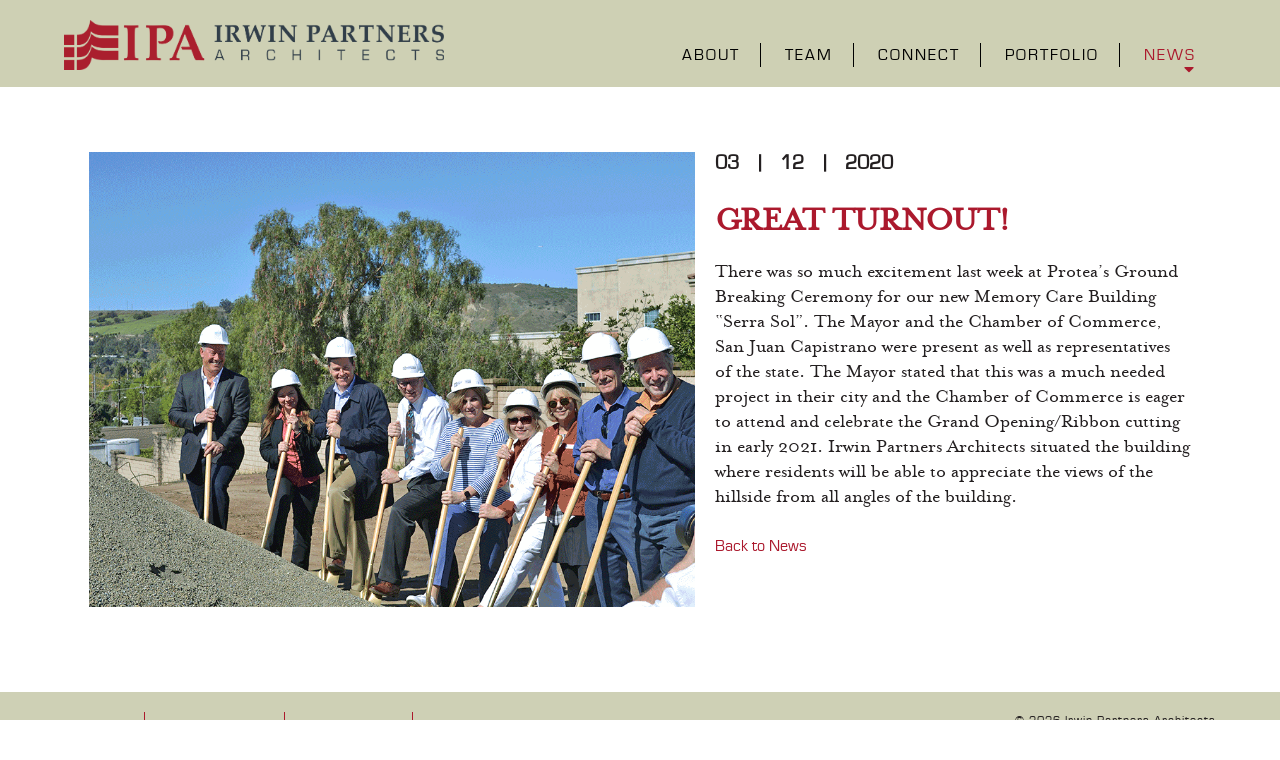

--- FILE ---
content_type: text/html; charset=UTF-8
request_url: https://ipaoc.com/news/great-turnout/
body_size: 8088
content:
<!DOCTYPE html PUBLIC "-//W3C//DTD XHTML 1.0 Transitional//EN" "http://www.w3.org/TR/xhtml1/DTD/xhtml1-transitional.dtd">
<html xmlns="http://www.w3.org/1999/xhtml">
<head>
<meta http-equiv="Content-Type" content="text/html; charset=utf-8" />
<meta name="viewport" content="width=device-width, initial-scale=1">
<title>GREAT TURNOUT! - Irwin Partners Architects Irwin Partners Architects</title>
<link rel="stylesheet" type="text/css" href="https://ipaoc.com/wp-content/themes/irwinpartnersarchitects/style.css">
<link rel="stylesheet" type="text/css" href="https://ipaoc.com/wp-content/themes/irwinpartnersarchitects/css/all.min.css">
<link rel="stylesheet" type="text/css" href="https://ipaoc.com/wp-content/themes/irwinpartnersarchitects/css/slick.css">
<link rel="stylesheet" type="text/css" href="https://ipaoc.com/wp-content/themes/irwinpartnersarchitects/css/slick-theme.css">
<link rel="stylesheet" type="text/css" href="https://ipaoc.com/wp-content/themes/irwinpartnersarchitects/css/lightbox.min.css">
<script type="text/javascript" src="https://ipaoc.com/wp-content/themes/irwinpartnersarchitects/js/jquery.js"></script>
<script type="text/javascript">
$(document).ready(function() {
	$(".popup span").click(function(){
		$(".popup").hide();
		$(".blockscreen").hide();
	});
});
</script>	

<meta name='robots' content='index, follow, max-image-preview:large, max-snippet:-1, max-video-preview:-1' />
	<style>img:is([sizes="auto" i], [sizes^="auto," i]) { contain-intrinsic-size: 3000px 1500px }</style>
	
	<!-- This site is optimized with the Yoast SEO plugin v26.7 - https://yoast.com/wordpress/plugins/seo/ -->
	<link rel="canonical" href="https://ipaoc.com/news/great-turnout/" />
	<meta property="og:locale" content="en_US" />
	<meta property="og:type" content="article" />
	<meta property="og:title" content="GREAT TURNOUT! - Irwin Partners Architects" />
	<meta property="og:description" content="There was so much excitement last week at Protea’s Ground Breaking Ceremony for our new Memory Care Building “Serra Sol”. The Mayor and the Chamber of Commerce, San Juan Capistrano were present as well as representatives of the state. The Mayor stated that this was a much needed project in their city and the Chamber [...]" />
	<meta property="og:url" content="https://ipaoc.com/news/great-turnout/" />
	<meta property="og:site_name" content="Irwin Partners Architects" />
	<meta property="article:published_time" content="2020-03-12T16:22:22+00:00" />
	<meta property="article:modified_time" content="2020-03-12T16:24:25+00:00" />
	<meta property="og:image" content="https://ipaoc.com/wp-content/uploads/2020/03/Ground-Breaking.gif" />
	<meta property="og:image:width" content="960" />
	<meta property="og:image:height" content="720" />
	<meta property="og:image:type" content="image/gif" />
	<meta name="author" content="adminipa" />
	<meta name="twitter:card" content="summary_large_image" />
	<meta name="twitter:label1" content="Written by" />
	<meta name="twitter:data1" content="adminipa" />
	<script type="application/ld+json" class="yoast-schema-graph">{"@context":"https://schema.org","@graph":[{"@type":"Article","@id":"https://ipaoc.com/news/great-turnout/#article","isPartOf":{"@id":"https://ipaoc.com/news/great-turnout/"},"author":{"name":"adminipa","@id":"https://ipaoc.com/#/schema/person/9ed09f8fb03ab5841efb3036eeecb8ba"},"headline":"GREAT TURNOUT!","datePublished":"2020-03-12T16:22:22+00:00","dateModified":"2020-03-12T16:24:25+00:00","mainEntityOfPage":{"@id":"https://ipaoc.com/news/great-turnout/"},"wordCount":97,"commentCount":0,"image":{"@id":"https://ipaoc.com/news/great-turnout/#primaryimage"},"thumbnailUrl":"https://ipaoc.com/wp-content/uploads/2020/03/Ground-Breaking.gif","inLanguage":"en","potentialAction":[{"@type":"CommentAction","name":"Comment","target":["https://ipaoc.com/news/great-turnout/#respond"]}]},{"@type":"WebPage","@id":"https://ipaoc.com/news/great-turnout/","url":"https://ipaoc.com/news/great-turnout/","name":"GREAT TURNOUT! - Irwin Partners Architects","isPartOf":{"@id":"https://ipaoc.com/#website"},"primaryImageOfPage":{"@id":"https://ipaoc.com/news/great-turnout/#primaryimage"},"image":{"@id":"https://ipaoc.com/news/great-turnout/#primaryimage"},"thumbnailUrl":"https://ipaoc.com/wp-content/uploads/2020/03/Ground-Breaking.gif","datePublished":"2020-03-12T16:22:22+00:00","dateModified":"2020-03-12T16:24:25+00:00","author":{"@id":"https://ipaoc.com/#/schema/person/9ed09f8fb03ab5841efb3036eeecb8ba"},"breadcrumb":{"@id":"https://ipaoc.com/news/great-turnout/#breadcrumb"},"inLanguage":"en","potentialAction":[{"@type":"ReadAction","target":["https://ipaoc.com/news/great-turnout/"]}]},{"@type":"ImageObject","inLanguage":"en","@id":"https://ipaoc.com/news/great-turnout/#primaryimage","url":"https://ipaoc.com/wp-content/uploads/2020/03/Ground-Breaking.gif","contentUrl":"https://ipaoc.com/wp-content/uploads/2020/03/Ground-Breaking.gif","width":960,"height":720,"caption":"Ground breaking images"},{"@type":"BreadcrumbList","@id":"https://ipaoc.com/news/great-turnout/#breadcrumb","itemListElement":[{"@type":"ListItem","position":1,"name":"Home","item":"https://ipaoc.com/"},{"@type":"ListItem","position":2,"name":"GREAT TURNOUT!"}]},{"@type":"WebSite","@id":"https://ipaoc.com/#website","url":"https://ipaoc.com/","name":"Irwin Partners Architects","description":"Working extensively with Developers, Operators, the Community as well as the Seniors themselves, Irwin Partners Architects has designed Senior Communities that bring the Senior Resident greater independence, physical and social engagement, choice and joy.","potentialAction":[{"@type":"SearchAction","target":{"@type":"EntryPoint","urlTemplate":"https://ipaoc.com/?s={search_term_string}"},"query-input":{"@type":"PropertyValueSpecification","valueRequired":true,"valueName":"search_term_string"}}],"inLanguage":"en"},{"@type":"Person","@id":"https://ipaoc.com/#/schema/person/9ed09f8fb03ab5841efb3036eeecb8ba","name":"adminipa","image":{"@type":"ImageObject","inLanguage":"en","@id":"https://ipaoc.com/#/schema/person/image/","url":"https://secure.gravatar.com/avatar/6339e921f18c22dc3641c9c8e20264f6e6c183be698757fa0a95f63fded810cc?s=96&d=mm&r=g","contentUrl":"https://secure.gravatar.com/avatar/6339e921f18c22dc3641c9c8e20264f6e6c183be698757fa0a95f63fded810cc?s=96&d=mm&r=g","caption":"adminipa"},"url":"https://ipaoc.com/news/author/adminipa/"}]}</script>
	<!-- / Yoast SEO plugin. -->


<link rel="alternate" type="application/rss+xml" title="Irwin Partners Architects &raquo; GREAT TURNOUT! Comments Feed" href="https://ipaoc.com/news/great-turnout/feed/" />
<script type="text/javascript">
/* <![CDATA[ */
window._wpemojiSettings = {"baseUrl":"https:\/\/s.w.org\/images\/core\/emoji\/16.0.1\/72x72\/","ext":".png","svgUrl":"https:\/\/s.w.org\/images\/core\/emoji\/16.0.1\/svg\/","svgExt":".svg","source":{"concatemoji":"https:\/\/ipaoc.com\/wp-includes\/js\/wp-emoji-release.min.js?ver=5940b2e35cdd834208954b9ebfc666e8"}};
/*! This file is auto-generated */
!function(s,n){var o,i,e;function c(e){try{var t={supportTests:e,timestamp:(new Date).valueOf()};sessionStorage.setItem(o,JSON.stringify(t))}catch(e){}}function p(e,t,n){e.clearRect(0,0,e.canvas.width,e.canvas.height),e.fillText(t,0,0);var t=new Uint32Array(e.getImageData(0,0,e.canvas.width,e.canvas.height).data),a=(e.clearRect(0,0,e.canvas.width,e.canvas.height),e.fillText(n,0,0),new Uint32Array(e.getImageData(0,0,e.canvas.width,e.canvas.height).data));return t.every(function(e,t){return e===a[t]})}function u(e,t){e.clearRect(0,0,e.canvas.width,e.canvas.height),e.fillText(t,0,0);for(var n=e.getImageData(16,16,1,1),a=0;a<n.data.length;a++)if(0!==n.data[a])return!1;return!0}function f(e,t,n,a){switch(t){case"flag":return n(e,"\ud83c\udff3\ufe0f\u200d\u26a7\ufe0f","\ud83c\udff3\ufe0f\u200b\u26a7\ufe0f")?!1:!n(e,"\ud83c\udde8\ud83c\uddf6","\ud83c\udde8\u200b\ud83c\uddf6")&&!n(e,"\ud83c\udff4\udb40\udc67\udb40\udc62\udb40\udc65\udb40\udc6e\udb40\udc67\udb40\udc7f","\ud83c\udff4\u200b\udb40\udc67\u200b\udb40\udc62\u200b\udb40\udc65\u200b\udb40\udc6e\u200b\udb40\udc67\u200b\udb40\udc7f");case"emoji":return!a(e,"\ud83e\udedf")}return!1}function g(e,t,n,a){var r="undefined"!=typeof WorkerGlobalScope&&self instanceof WorkerGlobalScope?new OffscreenCanvas(300,150):s.createElement("canvas"),o=r.getContext("2d",{willReadFrequently:!0}),i=(o.textBaseline="top",o.font="600 32px Arial",{});return e.forEach(function(e){i[e]=t(o,e,n,a)}),i}function t(e){var t=s.createElement("script");t.src=e,t.defer=!0,s.head.appendChild(t)}"undefined"!=typeof Promise&&(o="wpEmojiSettingsSupports",i=["flag","emoji"],n.supports={everything:!0,everythingExceptFlag:!0},e=new Promise(function(e){s.addEventListener("DOMContentLoaded",e,{once:!0})}),new Promise(function(t){var n=function(){try{var e=JSON.parse(sessionStorage.getItem(o));if("object"==typeof e&&"number"==typeof e.timestamp&&(new Date).valueOf()<e.timestamp+604800&&"object"==typeof e.supportTests)return e.supportTests}catch(e){}return null}();if(!n){if("undefined"!=typeof Worker&&"undefined"!=typeof OffscreenCanvas&&"undefined"!=typeof URL&&URL.createObjectURL&&"undefined"!=typeof Blob)try{var e="postMessage("+g.toString()+"("+[JSON.stringify(i),f.toString(),p.toString(),u.toString()].join(",")+"));",a=new Blob([e],{type:"text/javascript"}),r=new Worker(URL.createObjectURL(a),{name:"wpTestEmojiSupports"});return void(r.onmessage=function(e){c(n=e.data),r.terminate(),t(n)})}catch(e){}c(n=g(i,f,p,u))}t(n)}).then(function(e){for(var t in e)n.supports[t]=e[t],n.supports.everything=n.supports.everything&&n.supports[t],"flag"!==t&&(n.supports.everythingExceptFlag=n.supports.everythingExceptFlag&&n.supports[t]);n.supports.everythingExceptFlag=n.supports.everythingExceptFlag&&!n.supports.flag,n.DOMReady=!1,n.readyCallback=function(){n.DOMReady=!0}}).then(function(){return e}).then(function(){var e;n.supports.everything||(n.readyCallback(),(e=n.source||{}).concatemoji?t(e.concatemoji):e.wpemoji&&e.twemoji&&(t(e.twemoji),t(e.wpemoji)))}))}((window,document),window._wpemojiSettings);
/* ]]> */
</script>
<style id='wp-emoji-styles-inline-css' type='text/css'>

	img.wp-smiley, img.emoji {
		display: inline !important;
		border: none !important;
		box-shadow: none !important;
		height: 1em !important;
		width: 1em !important;
		margin: 0 0.07em !important;
		vertical-align: -0.1em !important;
		background: none !important;
		padding: 0 !important;
	}
</style>
<link rel='stylesheet' id='wp-block-library-css' href='https://ipaoc.com/wp-includes/css/dist/block-library/style.min.css?ver=5940b2e35cdd834208954b9ebfc666e8' type='text/css' media='all' />
<style id='classic-theme-styles-inline-css' type='text/css'>
/*! This file is auto-generated */
.wp-block-button__link{color:#fff;background-color:#32373c;border-radius:9999px;box-shadow:none;text-decoration:none;padding:calc(.667em + 2px) calc(1.333em + 2px);font-size:1.125em}.wp-block-file__button{background:#32373c;color:#fff;text-decoration:none}
</style>
<style id='global-styles-inline-css' type='text/css'>
:root{--wp--preset--aspect-ratio--square: 1;--wp--preset--aspect-ratio--4-3: 4/3;--wp--preset--aspect-ratio--3-4: 3/4;--wp--preset--aspect-ratio--3-2: 3/2;--wp--preset--aspect-ratio--2-3: 2/3;--wp--preset--aspect-ratio--16-9: 16/9;--wp--preset--aspect-ratio--9-16: 9/16;--wp--preset--color--black: #000000;--wp--preset--color--cyan-bluish-gray: #abb8c3;--wp--preset--color--white: #ffffff;--wp--preset--color--pale-pink: #f78da7;--wp--preset--color--vivid-red: #cf2e2e;--wp--preset--color--luminous-vivid-orange: #ff6900;--wp--preset--color--luminous-vivid-amber: #fcb900;--wp--preset--color--light-green-cyan: #7bdcb5;--wp--preset--color--vivid-green-cyan: #00d084;--wp--preset--color--pale-cyan-blue: #8ed1fc;--wp--preset--color--vivid-cyan-blue: #0693e3;--wp--preset--color--vivid-purple: #9b51e0;--wp--preset--gradient--vivid-cyan-blue-to-vivid-purple: linear-gradient(135deg,rgba(6,147,227,1) 0%,rgb(155,81,224) 100%);--wp--preset--gradient--light-green-cyan-to-vivid-green-cyan: linear-gradient(135deg,rgb(122,220,180) 0%,rgb(0,208,130) 100%);--wp--preset--gradient--luminous-vivid-amber-to-luminous-vivid-orange: linear-gradient(135deg,rgba(252,185,0,1) 0%,rgba(255,105,0,1) 100%);--wp--preset--gradient--luminous-vivid-orange-to-vivid-red: linear-gradient(135deg,rgba(255,105,0,1) 0%,rgb(207,46,46) 100%);--wp--preset--gradient--very-light-gray-to-cyan-bluish-gray: linear-gradient(135deg,rgb(238,238,238) 0%,rgb(169,184,195) 100%);--wp--preset--gradient--cool-to-warm-spectrum: linear-gradient(135deg,rgb(74,234,220) 0%,rgb(151,120,209) 20%,rgb(207,42,186) 40%,rgb(238,44,130) 60%,rgb(251,105,98) 80%,rgb(254,248,76) 100%);--wp--preset--gradient--blush-light-purple: linear-gradient(135deg,rgb(255,206,236) 0%,rgb(152,150,240) 100%);--wp--preset--gradient--blush-bordeaux: linear-gradient(135deg,rgb(254,205,165) 0%,rgb(254,45,45) 50%,rgb(107,0,62) 100%);--wp--preset--gradient--luminous-dusk: linear-gradient(135deg,rgb(255,203,112) 0%,rgb(199,81,192) 50%,rgb(65,88,208) 100%);--wp--preset--gradient--pale-ocean: linear-gradient(135deg,rgb(255,245,203) 0%,rgb(182,227,212) 50%,rgb(51,167,181) 100%);--wp--preset--gradient--electric-grass: linear-gradient(135deg,rgb(202,248,128) 0%,rgb(113,206,126) 100%);--wp--preset--gradient--midnight: linear-gradient(135deg,rgb(2,3,129) 0%,rgb(40,116,252) 100%);--wp--preset--font-size--small: 13px;--wp--preset--font-size--medium: 20px;--wp--preset--font-size--large: 36px;--wp--preset--font-size--x-large: 42px;--wp--preset--spacing--20: 0.44rem;--wp--preset--spacing--30: 0.67rem;--wp--preset--spacing--40: 1rem;--wp--preset--spacing--50: 1.5rem;--wp--preset--spacing--60: 2.25rem;--wp--preset--spacing--70: 3.38rem;--wp--preset--spacing--80: 5.06rem;--wp--preset--shadow--natural: 6px 6px 9px rgba(0, 0, 0, 0.2);--wp--preset--shadow--deep: 12px 12px 50px rgba(0, 0, 0, 0.4);--wp--preset--shadow--sharp: 6px 6px 0px rgba(0, 0, 0, 0.2);--wp--preset--shadow--outlined: 6px 6px 0px -3px rgba(255, 255, 255, 1), 6px 6px rgba(0, 0, 0, 1);--wp--preset--shadow--crisp: 6px 6px 0px rgba(0, 0, 0, 1);}:where(.is-layout-flex){gap: 0.5em;}:where(.is-layout-grid){gap: 0.5em;}body .is-layout-flex{display: flex;}.is-layout-flex{flex-wrap: wrap;align-items: center;}.is-layout-flex > :is(*, div){margin: 0;}body .is-layout-grid{display: grid;}.is-layout-grid > :is(*, div){margin: 0;}:where(.wp-block-columns.is-layout-flex){gap: 2em;}:where(.wp-block-columns.is-layout-grid){gap: 2em;}:where(.wp-block-post-template.is-layout-flex){gap: 1.25em;}:where(.wp-block-post-template.is-layout-grid){gap: 1.25em;}.has-black-color{color: var(--wp--preset--color--black) !important;}.has-cyan-bluish-gray-color{color: var(--wp--preset--color--cyan-bluish-gray) !important;}.has-white-color{color: var(--wp--preset--color--white) !important;}.has-pale-pink-color{color: var(--wp--preset--color--pale-pink) !important;}.has-vivid-red-color{color: var(--wp--preset--color--vivid-red) !important;}.has-luminous-vivid-orange-color{color: var(--wp--preset--color--luminous-vivid-orange) !important;}.has-luminous-vivid-amber-color{color: var(--wp--preset--color--luminous-vivid-amber) !important;}.has-light-green-cyan-color{color: var(--wp--preset--color--light-green-cyan) !important;}.has-vivid-green-cyan-color{color: var(--wp--preset--color--vivid-green-cyan) !important;}.has-pale-cyan-blue-color{color: var(--wp--preset--color--pale-cyan-blue) !important;}.has-vivid-cyan-blue-color{color: var(--wp--preset--color--vivid-cyan-blue) !important;}.has-vivid-purple-color{color: var(--wp--preset--color--vivid-purple) !important;}.has-black-background-color{background-color: var(--wp--preset--color--black) !important;}.has-cyan-bluish-gray-background-color{background-color: var(--wp--preset--color--cyan-bluish-gray) !important;}.has-white-background-color{background-color: var(--wp--preset--color--white) !important;}.has-pale-pink-background-color{background-color: var(--wp--preset--color--pale-pink) !important;}.has-vivid-red-background-color{background-color: var(--wp--preset--color--vivid-red) !important;}.has-luminous-vivid-orange-background-color{background-color: var(--wp--preset--color--luminous-vivid-orange) !important;}.has-luminous-vivid-amber-background-color{background-color: var(--wp--preset--color--luminous-vivid-amber) !important;}.has-light-green-cyan-background-color{background-color: var(--wp--preset--color--light-green-cyan) !important;}.has-vivid-green-cyan-background-color{background-color: var(--wp--preset--color--vivid-green-cyan) !important;}.has-pale-cyan-blue-background-color{background-color: var(--wp--preset--color--pale-cyan-blue) !important;}.has-vivid-cyan-blue-background-color{background-color: var(--wp--preset--color--vivid-cyan-blue) !important;}.has-vivid-purple-background-color{background-color: var(--wp--preset--color--vivid-purple) !important;}.has-black-border-color{border-color: var(--wp--preset--color--black) !important;}.has-cyan-bluish-gray-border-color{border-color: var(--wp--preset--color--cyan-bluish-gray) !important;}.has-white-border-color{border-color: var(--wp--preset--color--white) !important;}.has-pale-pink-border-color{border-color: var(--wp--preset--color--pale-pink) !important;}.has-vivid-red-border-color{border-color: var(--wp--preset--color--vivid-red) !important;}.has-luminous-vivid-orange-border-color{border-color: var(--wp--preset--color--luminous-vivid-orange) !important;}.has-luminous-vivid-amber-border-color{border-color: var(--wp--preset--color--luminous-vivid-amber) !important;}.has-light-green-cyan-border-color{border-color: var(--wp--preset--color--light-green-cyan) !important;}.has-vivid-green-cyan-border-color{border-color: var(--wp--preset--color--vivid-green-cyan) !important;}.has-pale-cyan-blue-border-color{border-color: var(--wp--preset--color--pale-cyan-blue) !important;}.has-vivid-cyan-blue-border-color{border-color: var(--wp--preset--color--vivid-cyan-blue) !important;}.has-vivid-purple-border-color{border-color: var(--wp--preset--color--vivid-purple) !important;}.has-vivid-cyan-blue-to-vivid-purple-gradient-background{background: var(--wp--preset--gradient--vivid-cyan-blue-to-vivid-purple) !important;}.has-light-green-cyan-to-vivid-green-cyan-gradient-background{background: var(--wp--preset--gradient--light-green-cyan-to-vivid-green-cyan) !important;}.has-luminous-vivid-amber-to-luminous-vivid-orange-gradient-background{background: var(--wp--preset--gradient--luminous-vivid-amber-to-luminous-vivid-orange) !important;}.has-luminous-vivid-orange-to-vivid-red-gradient-background{background: var(--wp--preset--gradient--luminous-vivid-orange-to-vivid-red) !important;}.has-very-light-gray-to-cyan-bluish-gray-gradient-background{background: var(--wp--preset--gradient--very-light-gray-to-cyan-bluish-gray) !important;}.has-cool-to-warm-spectrum-gradient-background{background: var(--wp--preset--gradient--cool-to-warm-spectrum) !important;}.has-blush-light-purple-gradient-background{background: var(--wp--preset--gradient--blush-light-purple) !important;}.has-blush-bordeaux-gradient-background{background: var(--wp--preset--gradient--blush-bordeaux) !important;}.has-luminous-dusk-gradient-background{background: var(--wp--preset--gradient--luminous-dusk) !important;}.has-pale-ocean-gradient-background{background: var(--wp--preset--gradient--pale-ocean) !important;}.has-electric-grass-gradient-background{background: var(--wp--preset--gradient--electric-grass) !important;}.has-midnight-gradient-background{background: var(--wp--preset--gradient--midnight) !important;}.has-small-font-size{font-size: var(--wp--preset--font-size--small) !important;}.has-medium-font-size{font-size: var(--wp--preset--font-size--medium) !important;}.has-large-font-size{font-size: var(--wp--preset--font-size--large) !important;}.has-x-large-font-size{font-size: var(--wp--preset--font-size--x-large) !important;}
:where(.wp-block-post-template.is-layout-flex){gap: 1.25em;}:where(.wp-block-post-template.is-layout-grid){gap: 1.25em;}
:where(.wp-block-columns.is-layout-flex){gap: 2em;}:where(.wp-block-columns.is-layout-grid){gap: 2em;}
:root :where(.wp-block-pullquote){font-size: 1.5em;line-height: 1.6;}
</style>
<link rel='stylesheet' id='wp-job-manager-job-listings-css' href='https://ipaoc.com/wp-content/plugins/wp-job-manager/assets/dist/css/job-listings.css?ver=598383a28ac5f9f156e4' type='text/css' media='all' />
<link rel="https://api.w.org/" href="https://ipaoc.com/wp-json/" /><link rel="alternate" title="JSON" type="application/json" href="https://ipaoc.com/wp-json/wp/v2/posts/1130" /><link rel="EditURI" type="application/rsd+xml" title="RSD" href="https://ipaoc.com/xmlrpc.php?rsd" />
<link rel="alternate" title="oEmbed (JSON)" type="application/json+oembed" href="https://ipaoc.com/wp-json/oembed/1.0/embed?url=https%3A%2F%2Fipaoc.com%2Fnews%2Fgreat-turnout%2F" />
<link rel="alternate" title="oEmbed (XML)" type="text/xml+oembed" href="https://ipaoc.com/wp-json/oembed/1.0/embed?url=https%3A%2F%2Fipaoc.com%2Fnews%2Fgreat-turnout%2F&#038;format=xml" />
<meta name="generator" content="Elementor 3.34.1; features: additional_custom_breakpoints; settings: css_print_method-external, google_font-enabled, font_display-auto">
			<style>
				.e-con.e-parent:nth-of-type(n+4):not(.e-lazyloaded):not(.e-no-lazyload),
				.e-con.e-parent:nth-of-type(n+4):not(.e-lazyloaded):not(.e-no-lazyload) * {
					background-image: none !important;
				}
				@media screen and (max-height: 1024px) {
					.e-con.e-parent:nth-of-type(n+3):not(.e-lazyloaded):not(.e-no-lazyload),
					.e-con.e-parent:nth-of-type(n+3):not(.e-lazyloaded):not(.e-no-lazyload) * {
						background-image: none !important;
					}
				}
				@media screen and (max-height: 640px) {
					.e-con.e-parent:nth-of-type(n+2):not(.e-lazyloaded):not(.e-no-lazyload),
					.e-con.e-parent:nth-of-type(n+2):not(.e-lazyloaded):not(.e-no-lazyload) * {
						background-image: none !important;
					}
				}
			</style>
					<style type="text/css" id="wp-custom-css">
			.joblisting_custom{
	margin-top:100px;
}
.joblisting_custom h2{
	margin-bottom:15px;
}
.joblisting_custom input[type='text']{
    width: 100%;
    padding: 15px 10px;
    background: #CED0B4;
    border: 0;
}
.joblisting_custom .job_types li > label{
	font-size:15px;
}
.joblisting_custom .job_types li > label > input {
	width:25px;
}
.joblisting_custom img.company_logo {
    display: none;
}
.joblisting_custom ul.meta {
    display: none;
}
.news.single .single_job_listing .date-posted{
	display:none;
}
.news.single article{
	background-color:#fff;
}
.news.single article p.date{
    color: #231f20;
	font-size:20px!important;}
.news.single article .job_description h3{
	margin-top:20px;
}
.news.single article .job_description{
	    list-style-position: inside;
}
.news.single article .job_application input[type=button] {
    float: left;
    color: #ab192d;
    font: 20px Eurostile;
    padding: 13px;
	min-width:250px;
    margin: 10px 0;
    background: #CED0B4;
    border: 0;
    cursor: pointer;
	box-shadow: 5px 5px 5px #00000040;
    margin-left: 2px;
}
.news.single article .application .application_details {
  
    background-color: #ced0b4;
}
form.job_filters{
	display:none;
}		</style>
		</head>
<body data-rsssl=1>
	
<header>
	<div class="wrap">
		<a href="/" class="logo"><img src="https://ipaoc.com/wp-content/themes/irwinpartnersarchitects/images/IPA Logo 2020 Horz Color Outline.png" alt="Irwin Partners Architects Logo" /></a>       
		<ul>
			<!--<li><a href="#notice">CORONA VIRUS NOTICE</a></li>-->
			<li id="about" class="has-children "><span class="about ">About <i class="fas fa-caret-down"></i></span>
				<ul>
				<div class="wrap">
				<li><a href="/about/history" class="">History</a></li>
				<li><a href="/about/clients" class="">Clients</a></li>
				<li><a href="/about/awards" class="">Awards</a></li>
				</div>
				</ul>
			</li>
			<li><a href="/team/" class="">Team <i class="fa fa-caret-down"></i></a></li>
			<li><a href="/connect/" class="">Connect <i class="fa fa-caret-down"></i></a></li>
			<li id="portfolio" class="has-children "><span class="portfolio ">Portfolio <i class="fas fa-caret-down"></i></span>
				<ul>
				<div class="wrap">
				<li><a href="/portfolio/seniors/ccrc/" class="">Seniors</a></li>
				<li><a href="/portfolio/housing/apartments-condominiums" class="">Housing</a></li>
				<li><a href="/portfolio/clubhouses/" class="">Clubhouses</a></li>
				<li><a href="/portfolio/extra-ordinary/church" class="">Extra-Ordinary</a></li>
				</div>
				</ul>
			</li>
			<li><a href="/news/" class="active">News <i class="fa fa-caret-down"></i></a></li>
		</ul>
	</div>
</header>
<nav> 
	<div class="wrap">
	<i class="fa fa-bars"></i>
		<ul class="main">
			<li><a href="/">Home</a></li>
			<li class="parent"><a href="/about/history">About</a> <i class="fas fa-plus"></i>
				<ul class="child">
					<li><a href="/about/history">History</a></li>
					<li><a href="/about/clients">Clients</a></li>
					<li><a href="/about/awards">Awards</a></li>
				</ul>
			</li>
			<li><a href="/team">Team</a></li>
			<li><a href="/connect">Connect</a></li>
			<li class="parent"><a href="/portfolio/seniors/ccrc">Portfolio</a> <i class="fas fa-plus"></i></i>
				<ul class="child">
					<li class="parent"><a href="/portfolio/seniors/ccrc">Seniors</a> <i class="fas fa-plus"></i></i>
						<ul class="child">
							<li><a href="/portfolio/seniors/ccrc">CCRC</a></li>
							<li><a href="/portfolio/seniors/assisted-living-independent-living">Assisted Living / Independent Living</a></li>
							<li><a href="/portfolio/seniors/memory-care">Memory Care</a></li>
							<li><a href="/portfolio/seniors/skilled-nursing">Skilled Nursing</a></li>
						</ul>
					</li>
					<li class="parent"><a href="/portfolio/housing/affordable">Housing</a> <i class="fas fa-plus"></i></i>
						<ul class="child">
							<!--<li><a href="#" class=" disabled">Apartments/<br/>Condominiums</a></li>-->
							<li><a href="/portfolio/housing/affordable" class="">Affordable</a></li>			
						</ul>
					</li>
					<li><a href="/portfolio/clubhouses">Clubhouses</a></li>
					<li class="parent"><a href="/portfolio/extra-ordinary/church">Extra-Ordinary</a> <i class="fas fa-plus"></i></i>
						<ul class="child">
							<li><a href="/portfolio/extra-ordinary/church" class="">Churches</a></li>
							<li><a href="/portfolio/extra-ordinary/noteworthy" class="">Noteworthy</a></li>
							<li><a href="/portfolio/extra-ordinary/under-construction" class="">Under Construction</a></li>
							<li><a href="/portfolio/extra-ordinary/remodel" class="">Remodel</a></li>
							<!--<li><a href="#" class=" disabled">Schools</a></li>
							<li><a href="#" class=" disabled">Rehabs Centers</a></li>-->
						</ul>
					</li>
				</ul>
			</li>
			<li><a href="/news">News</a></li>
		</ul>
	</div>
</nav><section class="wrap clear">
	<div class="news single">
				<article>	
						
										<img width="960" height="720" src="https://ipaoc.com/wp-content/uploads/2020/03/Ground-Breaking.gif" class="attachment-full size-full wp-post-image" alt="Ground Breaking" decoding="async" />								
		<p class="date">03<span>|</span>12<span>|</span>2020</p>
		<h1>GREAT TURNOUT!</a></h1>					
		
<p>There was so much excitement last week at Protea’s Ground Breaking Ceremony for our new Memory Care Building “Serra Sol”. The Mayor and the Chamber of Commerce, San Juan Capistrano were present as well as representatives of the state. The Mayor stated that this was a much needed project in their city and the Chamber of Commerce is eager to attend and celebrate the Grand Opening/Ribbon cutting in early 2021. Irwin Partners Architects situated the building where residents will be able to appreciate the views of the hillside from all angles of the building.</p>
<br/>
		<a href="/news">Back to News</a>
				</article>
	</div>
	</section>
<section class="sub-footer">
	<div class="wrap">
		<div class="align-left footer-menu">
			<ul>
				<li><a href="/about/history">History</a></li>
				<li><a href="/about/clients">Clients</a></li>
				<li><a href="/about/awards">Awards</a></li>
				
			</ul>
			<ul>
				<li><a href="/portfolio/seniors/ccrc/">CCRC</a></li>
				<li><a href="/portfolio/seniors/assisted-living-independent-living/">AL/IL</a></li>
				<li><a href="/portfolio/seniors/memory-care/">Memory Care</a></li>
			</ul>
			<ul>
				<li><a href="/portfolio/housing/affordable/">Affordable</a></li>
				<li><a href="/portfolio/extra-ordinary/church">Churches</a></li>
				<li><a href="/portfolio/extra-ordinary/remodel">Remodel</a></li>
			</ul>
			<ul>
				<li><a href="/portfolio/extra-ordinary/under-construction/">UNDER CONSTRUCTION</a></li>
				<li><a href="/portfolio/extra-ordinary/noteworthy/">NOTEWORTHY</a></li>
				<li><a href="/news/">NEWS</a></li>
			</ul>
		</div>
		<div class="align-right">
			<p>&copy; 2026 Irwin Partners Architects</p>
			<p>245 Fischer Avenue, Suite B2 | Costa Mesa | California</p>
			<p>P: CA <a href="tel:714.557.2448">714.557.2448</a> | TX <a href="tel:713.805.9097">713.805.9097</a> | CO <a href="tel:720.371.2791">720.371.2791</a> E: <a href="mailto:ipa@ipaoc.com">ipa@ipaoc.com</a></p>
			<ul style="margin-top:10px;">
				<li><a href="https://www.facebook.com/IrwinPartnersArchitects/" target="_blank"><i class="fab fa-facebook-f"></i></a></li><li><a href="https://www.instagram.com/irwinpartnersarchitects/" target="_blank"><i class="fab fa-instagram"></i></a></li><li><a href="https://www.twitter.com/IrwinPartners" target="_blank"><i class="fab fa-twitter-square"></i></a></li>
			</ul>
		</div>
	</div>
</section>
<footer>
	<div class="wrap">
		<p>Over 50 Years of Designing Living Spaces for Seniors</p>
	</div>
</footer>
<style>
</style>
<script type="text/javascript">
$(document).ready(function() {
	
	$(".large img").removeAttr('srcset');
	$('.fa-bars').click(function() {
		$('nav ul.main').slideToggle();
	});
	
	$('.has-children').hover(function() {
	
		$(this).toggleClass('active');
		$(this).siblings().each(function() {
			$(this).removeClass('active');
		});
	
	});
	
$(window).scroll(function() { 
	if ($(this).scrollTop() > 100) { 
		$('.top').fadeIn(); 
		$('nav').css({'position':'fixed','width':'100%','top':'0'});
	} else { 
		$('.top').fadeOut(); 
		$('nav').css({'position':'relative','width':'100%','top':'auto'});
	} 
}); 
$('.top').click(function() { 
	$('html, body').animate({ scrollTop: 0 }, 600); 
	return false; 
});
$(".parent").each(function(){
	var parent=$(this);
	$(parent).children('i').click(function(){
		$(parent).children('ul').slideToggle();
		$(parent).children('i').toggleClass( 'fa-plus');
		$(parent).children('i').toggleClass( 'fa-minus');

	});
});
});
</script>
<script type="speculationrules">
{"prefetch":[{"source":"document","where":{"and":[{"href_matches":"\/*"},{"not":{"href_matches":["\/wp-*.php","\/wp-admin\/*","\/wp-content\/uploads\/*","\/wp-content\/*","\/wp-content\/plugins\/*","\/wp-content\/themes\/irwinpartnersarchitects\/*","\/*\\?(.+)"]}},{"not":{"selector_matches":"a[rel~=\"nofollow\"]"}},{"not":{"selector_matches":".no-prefetch, .no-prefetch a"}}]},"eagerness":"conservative"}]}
</script>
<script>
              (function(e){
                  var el = document.createElement('script');
                  el.setAttribute('data-account', 'ap5oJKUMgz');
                  el.setAttribute('src', 'https://cdn.userway.org/widget.js');
                  document.body.appendChild(el);
                })();
              </script>
<script>
document.querySelectorAll('.single_job_listing').forEach(function(child2) {
            let previousSibling = child2.previousElementSibling;

            // Traverse backwards until you find the target element
            while (previousSibling && !previousSibling.matches('p')) {
                previousSibling = previousSibling.previousElementSibling;
            }

            // If the previous sibling exists, apply the style
            if (previousSibling) {
                previousSibling.style.display = 'none'; // Apply your desired style
            }
        });
	</script>
			<script>
				const lazyloadRunObserver = () => {
					const lazyloadBackgrounds = document.querySelectorAll( `.e-con.e-parent:not(.e-lazyloaded)` );
					const lazyloadBackgroundObserver = new IntersectionObserver( ( entries ) => {
						entries.forEach( ( entry ) => {
							if ( entry.isIntersecting ) {
								let lazyloadBackground = entry.target;
								if( lazyloadBackground ) {
									lazyloadBackground.classList.add( 'e-lazyloaded' );
								}
								lazyloadBackgroundObserver.unobserve( entry.target );
							}
						});
					}, { rootMargin: '200px 0px 200px 0px' } );
					lazyloadBackgrounds.forEach( ( lazyloadBackground ) => {
						lazyloadBackgroundObserver.observe( lazyloadBackground );
					} );
				};
				const events = [
					'DOMContentLoaded',
					'elementor/lazyload/observe',
				];
				events.forEach( ( event ) => {
					document.addEventListener( event, lazyloadRunObserver );
				} );
			</script>
			</body>
</html><!-- Cache Enabler by KeyCDN @ Wed, 14 Jan 2026 21:41:09 GMT (https-index.html) -->

--- FILE ---
content_type: text/css
request_url: https://ipaoc.com/wp-content/themes/irwinpartnersarchitects/style.css
body_size: 4233
content:
@charset "utf-8";
/**
Theme Name: Irwin Partners Architects
*/
@font-face {font-family: 'Eurostile';src: url('fonts/eurostile-webfont.eot');src: url('fonts/eurostile-webfont.eot?#iefix') format('embedded-opentype'), url('fonts/eurostile-webfont.woff2') format('woff2'), url('fonts/eurostile-webfont.woff') format('woff'), url('fonts/eurostile-webfont.ttf') format('truetype'), url('fonts/eurostile-webfont.svg#eurostileregular') format('svg');font-weight: normal;font-style: normal}
@font-face {font-family: 'Mrseavesroman';src: url('fonts/mrseavesroman_regular-webfont.eot');src: url('fonts/mrseavesroman_regular-webfont.eot?#iefix') format('embedded-opentype'), url('fonts/mrseavesroman_regular-webfont.woff2') format('woff2'), url('fonts/mrseavesroman_regular-webfont.woff') format('woff'), url('fonts/mrseavesroman_regular-webfont.ttf') format('truetype'), url('fonts/mrseavesroman_regular-webfont.svg#mrseavesromanregular') format('svg');font-weight: normal;font-style: normal}
@font-face {
	font-family: MrsEaves Italic;
	src: url('fonts/MrsEaves Italic.otf');
}
.clear { clear:both; }
body {font-family: 'Eurostile';font-weight: 300;line-height: 1.5;color: #231f20;background: #FFF;margin: auto;padding: 0}
a {text-decoration: none;color: #ab192d;-webkit-transition: all .2s;transition: all .2s;outline: none}
*,
*:after,
*:before {-webkit-box-sizing: border-box;-moz-box-sizing: border-box;box-sizing: border-box;padding: 0;margin: 0}
.wrap {width: 90%;max-width: 1698px;margin: auto}
.wrap:before,
.wrap:after {clear: both;content: "";display: table}
.flex { display:flex;flex-wrap:wrap;justify-content:center }
.half { width:49%; }
.full { width:100%; }

header {background: #ced0b4;padding: 20px 0 0 0 }
header a.logo {float: left;display: inline-block;vertical-align: middle}
header a.logo img {height: 50px}
header ul {list-style: none;margin: 23px 0 0;float: right}
header ul li {display: inline-block;vertical-align: middle;padding-bottom:20px;}
header ul li a.portfolio{ cursor:default; }

.popup { width:60%;margin:8% 20%;position:fixed;z-index:30001;box-sizing:border-box;background:#FFF;font-family:'Mrseavesroman' }
.popup span { position:absolute;top:10px;right:10px;font-family: arial;cursor:pointer }
.popup div { background:#ced0b4;padding:20px 0;text-align:center; }
.popup p { padding:30px;font-size:20px; }
.popup img { max-width:90%;margin:0px auto; }

.blockscreen { width: 100%;height: 100%;margin: 0;padding: 0;background:gray;position:fixed;z-index:30000;opacity:.4;top:0  }

header ul li a,header ul li span {text-transform: uppercase;color: #000;padding: 0 20px;display: block;position: relative;letter-spacing:2px;border-right: 1px solid #000;}
header ul li:last-child a,header ul li:last-child span {border: 0}
header ul li a:hover,header ul li span:hover {color: #ab192d}
header ul li a.active,header ul li span.active{color: #ab192d}
header ul li a i.fa-caret-down,header ul li span i.fa-caret-down {color: #ab192d;position: absolute;bottom: -10px;right: 20px;visibility: hidden;opacity: 0}
header ul li a.active i.fa-caret-down,header ul li span.active i.fa-caret-down {visibility: visible;opacity: 1}
header ul li.active a i.fa-caret-down,header ul li.active span i.fa-caret-down {visibility: visible;opacity: 1}
header ul li.active ul {visibility: visible !important;opacity: 1;display:block }
header ul li ul {text-align: right;background: #e5e7d8;width: 100%;margin: 0 auto;position: absolute;top: 115px;left: 0;right: 0;z-index: 2;visibility: hidden;opacity: 0}
header ul li ul li {border: none;padding-bottom:0}
header ul li ul li a {font-family: 'Mrseavesroman';text-transform: capitalize;padding: 10px;border-right:0}
nav {background: #e5e7d8;padding:10px 0;display:none;z-index:9000}
nav i.fa-bars {font-size: 30px;vertical-align: middle;cursor: pointer;margin-left:10px;margin-bottom:1px;}
nav ul {list-style: none;display: none;margin-top:10px;display: none;}
nav ul li {position:relative;background:#8B190F;border-bottom:1px solid #B87F74}
nav ul li i { display: inline-block;position:absolute;right:10px;top:1px;padding:12px;font-size:20px;cursor:pointer;color:white;}
nav ul li a,nav ul li span {color: white;padding: 10px;display: block;}
nav ul li a:hover {color: #FFF;background: #ab192d}
nav ul li ul li {background:#3C3C3C;border-bottom:1px solid #91918A}
nav ul li ul li a {padding: 10px 10px 10px 20px}
nav ul li ul li ul li {background:#8B8B8B;border-bottom:1px solid #91918A}
nav ul li ul li ul li a {padding: 10px 10px 10px 40px}
nav .wrap {width: 100%}
.banner {padding: 40px 0 40px 0;margin-top:10px;}
.banner p { font: 20px 'Mrseavesroman';line-height:27px; }
.banner h1{ font:30px 'Mrseavesroman';font-weight:600!important; color:#ab192d;margin-bottom:20px; }
.banner ul.slider {margin: 0 auto 20px;}
.banner ul.slider li{position: relative;}
.banner ul.slider p { position: absolute;bottom: 40px;width: 100%;text-align: center;z-index: 2000;color: white;letter-spacing:2px;font: 24px 'Eurostile';}
.banner ul.slider .IPA { position: absolute;bottom: 250px!important;width: 100%;text-align: center;z-index: 2000;color: white;letter-spacing:2px;font: 50px 'Eurostile'!important;font-weight: 900!important;color: #3a3a3a!important;}
p.ita {
    font-size: 18px!important;
    bottom: 10px!important;
    font-style: italic!important;
}
.banner ul.slider li img {width: 100%!important;height: 700px!important;}
.banner ul.slider .slick-arrow{font-size:70px;color:white;position:absolute;cursor:pointer;z-index:20000;height:35px;}
.banner ul.slider .next-arrow{right:15px;top:45%;}
.banner ul.slider .prev-arrow{left:15px;top:45%;}
.banner ul.slider p br { display:none; }
.sub-footer a { color:black; }
.sub-footer {background: #ced0b5;width: 100%;padding: 20px 0}
.sub-footer .align-left {float: left}
.sub-footer .align-left ul {list-style: none;padding-right:20px;margin-right:20px;float: left;border-right: 1px solid #ab192d;}
.sub-footer .align-left ul:last-child {border-right: 0}
.sub-footer .align-left ul li a {text-transform: uppercase;color: #231f20;letter-spacing: 2px;font-size:12px;}
.sub-footer .align-left ul li a:hover {text-decoration: underline}
.sub-footer .align-right {text-align: right;float: right;font-size:12px;}
.sub-footer .align-right ul {list-style: none}
.sub-footer .align-right ul li {margin: 0 10px;display: inline-block;vertical-align: middle;letter-spacing: 2px;}
.sub-footer .align-right p {letter-spacing: 1px;}
.sub-footer .align-right ul li a {font-size: 24px;color: #FFF}
.sub-footer .align-right ul li a:hover {color: #000}
footer {background: #ab192d;width: 100%;padding: 6px 0}
footer p {text-align: center;text-transform: uppercase;color: #FFF;font-size:14px;letter-spacing:2px;}
span.top {font-family: 'Mrseavesroman';display: none;position: fixed;bottom: 30%;right: 20%;cursor: pointer;-webkit-transition: all .2s;transition: all .2s;    z-index: 9999;display:none !important}
span.top:hover {color: #ab192d;}
span.top i.fa-caret-up {color: #ab192d;}
.content {width: 80%;min-height: 500px;margin: 60px auto;float: left}
.content.wide { width:100%;min-height: 500px;margin: 60px auto;clear:both;float:none; }
.content h3 {padding:20px 0;}
.content h1 {display:none;}
.content h2  { color:#ab192d; font-family: 'Mrseavesroman';font-weight:normal;letter-spacing:2px; }
.content ul.thumbnail {list-style: none;width: 33%;margin: 0 auto 3px;display: inline-block;vertical-align: top}
.content ul.thumbnail li {width: 49%;padding: 5px;display: inline-block;vertical-align: top}
.content ul.thumbnail li img {width: 100%;height: auto}
.content ul.address {list-style: none;margin: 0 auto 25px}
.content ul.address li {font-family: 'Mrseavesroman';margin: 0 10px 0 5px;display: inline-block;vertical-align: middle}
.content ul.address li:first-child {color: #ab192d;}
.content ul li ul.address { margin-top:5px; }
.content ul.portfolio {list-style: none;margin: 0 auto 3px}
.content ul.portfolio li {width: 16%;padding: 2px 5px;display: inline-block;vertical-align: top}
.content ul.portfolio li ul li{width: 100%;padding:2px 0;margin:0; }
.content ul.portfolio li ul li span{ color:black;}
.content ul.portfolio li img {width: 100%;height: auto}
.content .preview {width: 66%;margin: 0 auto 3px;padding: 5px;display: inline-block;vertical-align: top}
.content .preview img.large,.content .preview img.mobile-large{width: 100%;height: auto}
.sidebar {padding-left:10px;background:white;width: 20%;margin: 60px auto;z-index: 1;float:right}
.sidebar .links { background: #f1f3f0;padding: 30px;margin:0 0 30px 0; }
.sidebar p { font:18px 'MrsEaves Italic';padding-right:20px;color:#ab192d;line-height:30px; }

.sidebar h3 {text-transform: uppercase;color: #ab192d;margin: 0 auto 20px;letter-spacing:2px;}
.sidebar ul li {margin: 0 0 10px 20px}
.sidebar ul li a {font-family: 'Mrseavesroman';color: #231f20;display: block}
.sidebar ul li a:hover {color: #ab192d;}
.sidebar ul li a.active {color: #ab192d;}
.slick-prev,
.slick-next {width: 60px!important;height: 60px!important;z-index: 1}
.slick-prev {left: 25px!important}
.slick-next {right: 25px!important}
.slick-prev:before,
.slick-next:before {font-size: 60px!important;color: #FFF!important}

.content.wide form h2 { color:#ab192d; }
.connect { position:relative; }
.connect:after { clear:both; }
.connect .image-box { width:40%;float:left;text-align:center;font:18px MrsEaves Italic; }
.connect .image-box #img{ width:100%;height:430px;background:url('/wp-content/uploads/2018/11/map.jpg') no-repeat center;background-size:cover;margin-bottom:15px; }
.connect form { width:58%;float:right; }
.connect form input,.connect textarea  { width:100%;padding:15px 10px;background:#CED0B4;border:0; }
.connect textarea { height:150px; }
.connect form label { font:20px Mrseavesroman; }
.connect form button,.connect form input[type=submit] { color:#ab192d;font:20px Eurostile;padding:10px;width:100%;margin:0;background:#CED0B4;border:0;cursor:pointer;letter-spacing:2px; }
.careers button,.careers input[type=submit],.careers h2,.connect h2 { letter-spacing:2px; }
.connect form p { margin:5px 0 15px 0; }
.connect form p.half { width:48%;display: inline-block; }
.connect form p.left { float:left; }
.connect form p.right { float:right; }
.connect form p:last-child { margin-bottom:0; }
.careers { clear:both;padding: 60px 0 40px 0; }
.careers:after { clear:both; }
.careers p { font: 20px 'Mrseavesroman';line-height:27px; }
.careers button,.careers input[type=submit]{ width:60%;float:left;color:#ab192d;font:20px Eurostile;padding:10px;margin:10px 0;background:#CED0B4;border:0;cursor:pointer; }
.careers #attach{ width:60%;float:left; }
.careers input[type=submit]{ width:38%;float:right; }

.about:after{ clear:both; }
.about .left { width:38%;float:left; }
.about .left .img { width:100%;height:250px;margin-bottom:20px; }
.about .left .img div{ width:100%;height:100%; }
.about .middle{ width:38%;float:left;margin:0 15px; }
.about .middle .img { width:100%;height:250px;margin-bottom:20px; }
.about .middle .img:after { clear:both;  }
.about .middle .img .top-img{ width:100%;height:47%;margin-bottom:15px; }
.about .middle .img .bottom1-img{ height:47%;width:48%;float:left; }
.about .middle .img .bottom2-img{ height:47%;width:48%;float:right; }
.about .right{ width:20%;float:left; }
.about .right .img { width:100%;height:250px;margin-bottom:15px; }
.about .right .img div{ width:100%;height:100%; }
.about .about-content div{ width:48%;float:left; }
.about .right .about-content div{ width:100%;float:none; }
.about .left .about-content div:last-child{ float:right; }
.about .middle .about-content div:last-child{ float:right; }
.about .about-content div p{ margin-bottom:15px;}
.about h2 { color:#ab192d;font-family:Eurostile; }
.about strong { color:#ab192d;font-family:Eurostile;font-weight:normal;padding:0; }
.about strong  span{ font-family:MrsEaves Italic }
.about p { font: 20px 'Mrseavesroman';line-height:27px; }
.news { margin:40px 0; }
.news article:nth-child(odd) { background:#D0D1B4; }
.news article:nth-child(even) { background:#E8E9DB; }
.news article { padding:25px;margin:40px auto;height:500px;position:relative;overflow:hidden; }
.news.single article { padding:25px;margin:40px auto;height:auto; }
.news article.active { height:auto;padding-bottom:50px; }
.news article .featured { width:55%;height:450px;display:inline-block;float:left;margin:0 20px 20px 0; }
.news article .featured img { display:none; }
.news.single article img { display:inline-block;width:55%;height:auto;float:left;margin:0 20px 20px 0; }
.news article p.date { font:bold 30px Eurostile !important;color:white; }
.news article p.the-content { height:300px;overflow:hidden; }
.news article p.date span{ margin:0 20px; }
.news article:nth-child(even) p.date { color:#51544A; }
.news article h2,.news.single article h1{ font:bold 35px 'Mrseavesroman';margin:30px 0 20px 0;color:#ab192d; }
.news article .collapse{ position:absolute;bottom:5px;right:10px;padding:5px 20px 5px 5px;width:44%;text-align:right; }
.news article:nth-child(odd) .collapse{ background:#D0D1B4; }
.news article:nth-child(even) .collapse{ background:#E8E9DB; }
.news article .collapse.active{ width:auto; }
.news article .collapse span{ font:16px Eurostile !important;color:#ab192d;cursor:pointer; }
#news p,.news.single article p  { font: 20px 'Mrseavesroman';line-height:25px; }
.pagination { list-style-type:none; }
#history { } 

#history .box{ width:32%;margin:10px 13px 10px 0;display: inline-block;vertical-align:top;padding:15px;text-align:center;position:relative }
#history .box:nth-child(odd){ background:#e5e7d8 }
#history .box:nth-child(even){ background:#ced0b4 }
#history .box:nth-child(3n){margin-right:0; }

#history .box .img{ width:100%; }
#history .box .img img{ width:100%; }
#history .box .year { margin:5px auto;position:relative }
#history .box .year p{ font-size:40px;padding:5px 20px;position:relative;z-index:2;  }
#history .box:nth-child(odd) .year p{ background:#e5e7d8;color:#6E111B;font-weight:bold; }
#history .box:nth-child(even) .year p{ background:#ced0b4;color:white;font-weight:bold; }
#history .box .year div{ height:50%;border-bottom:2px solid black;width:100%;position:absolute;top:0;z-index:1; }
#history .box .description{ text-align:left;font:18px 'Mrseavesroman';line-height:26px;height:80px;overflow: hidden;margin-bottom:25px; }
#history .box .description span{ color:#F60971; }
#history .box a{ text-align:left;display:block;position:absolute;bottom:15px; }

.team-main { margin:0 auto 60px auto; }
.team-main .image{ margin:0 20px 0 0;width: 30%; }
.team-main img{ width: 100%; }
.team-main .info { width: 67%; }
.team-main h2 { color:#ab192d;margin:5px 0;font:30px Eurostile;margin-bottom:10px }
.team-main h3  { color:#231f20;font:20px 'Eurostile';margin-bottom:2px;padding:0; }
.team-main .info p { color:#231f20;font:18px 'Mrseavesroman';margin:20px 0;line-height:30px; }

#team-staff { justify-content:flex-start }
.team-staff { width:19%;display:inline-block;margin-bottom:60px;margin:5px; }
.team-staff .image{ width:100%;display:inline-block;margin-bottom:20px;background:#CED0B4; }
.team-staff .image img{ width:100%; }
.team-staff h2{ color:#ab192d;font:18px 'Eurostile';letter-spacing: 1px; }
.team-staff a,.team-main a{ color:#231f20;font:16px 'Eurostile'; }
.team-main .email { padding:0;margin-top:0 !important; }

.disabled { color:gray !important; }
.disabled:hover { color:gray;cursor:default; }

.mobile-large,nav ul li ul,nav ul li ul li ul  { display:none; }

.noteworthy.flex { justify-content:space-between }
.noteworthy.flex ul { width:100%; }

.gallery img { border: 0 !important; }
.gallery .gallery-item { margin-right: 4px !important; }

@media only screen and (min-width: 10px) and (max-width: 400px) {
	body {padding: 0}
	header {text-align: center;padding:20px 0;}
	header a.logo img {width: 80%;margin: 0 auto;float: none;height:auto}
	header i.fa-bars {display: inline-block;}	header i.fa-bars:hover {cursor:pointer;}
	header ul {display: none}	.banner ul.slider p {  color:black;position:relative;bottom:0px; }	
	.sub-footer .align-left {text-align: center;margin: 0 auto 20px;float: none}
	.sub-footer .align-left ul {padding: 0;float: none;border: none}
	.sub-footer .align-right {text-align: center;float: none}
	.content {width: 100%;float: none}
	.content ul.thumbnail {width: 100%;margin: 0 auto 20px;display: block}
	.content ul.address li {margin: 0 auto}
	.content ul.portfolio {margin: 10px auto 0 5px auto; }
	.content ul.portfolio li {width: 49%;margin: 0 auto 5px}
	.content .preview {width: 100%;padding: 5px;display: block}
	.sidebar {width: 100%;position: relative;right: auto}
	.slick-prev,
	.slick-next {width: 20px!important;height: 20px!important}
	.slick-prev:before,
	.slick-next:before {font-size: 20px!important}
	.about .about-row{ width:90%;float:none;clear:both;margin:0 auto; }
	.team-main img,.team-main .info{ float:none;margin:0 auto;width: 95%;clear:both;margin-bottom:20px; }
	.team-staff { float:none;margin:0 auto;width: 95%;clear:both; }
	#team-staff .team-staff:nth-child(2n) { margin-right:0px; }
	nav { display:block; }
	.banner ul.slider p { font-size:18px !important;margin-top:5px }
	.banner ul.slider p span { display:none; }
	.banner ul.slider p br { display:block; }
	.banner ul.slider .next-arrow,.banner ul.slider .prev-arrow{top:26%;}
	.sub-footer .align-right ul { margin-top:10px; }
	.team-staff .image { margin:10px 0 5px 0; }
	.content.wide { margin:20px auto; }
	.team-main { margin: 0 auto 20px auto; }
	.careers { padding:10px 0; }
	span.top { bottom:3%; }
	.content ul.thumbnail { margin-bottom:5px; }
	.content ul.address { margin:0 auto 30px auto; }
}
@media only screen and (min-width: 401px) and (max-width: 979px) {
	body {padding: 0}
	header {text-align: center;padding:20px 0;}
	header a.logo {width: auto!important;margin: 0;float: left}
	header i.fa-bars {display: inline-block;float: right}
	header ul {display: none}
	.sub-footer .align-left {text-align: center;margin: 0 auto 20px;float: none}
	.sub-footer .align-left ul {padding: 0;float: none;border: none}
	.sub-footer .align-right {text-align: center;float: none}
	.content {width: 100%;float: none}	
	.content .preview {width: 100%;padding: 5px;display: block}
	.sidebar {width: 100%;position: relative;right: auto}	
	.slick-prev,
	.slick-next {width: 20px!important;height: 20px!important}
	.slick-prev:before,
	.slick-next:before {font-size: 20px!important}
	.about .about-row{ width:90%;float:none;clear:both;margin:0 auto; }
	#history .box{ width:48%; }
	#history .box:nth-child(3n){margin-right:13px; }
	#history .box:nth-child(2n){margin-right:0px; }
	.team-main img,.team-main .info{ float:none;margin:0 auto;width: 95%;clear:both;margin-bottom:20px; }
	.team-staff { width:47%; }
	#team-staff .team-staff:nth-child(5n) { margin-right:11px }
	#team-staff .team-staff:nth-child(2n) { margin-right:0px; }
	.team-staff h2 { font-size:18px; }
	.team-staff a{ font-size:16px; }	
}
@media only screen and (min-width: 980px) and (max-width: 1024px) {
	header a.logo {width: 45%;margin: 0;float: none}
	.content ul.thumbnail {width: 100%;margin: 0 auto 20px;display: block}
	.content ul.thumbnail li {width: 24.5%}	
}
@media (max-width:1120px) {	
	.content .preview {width: 100%;padding: 5px;display: block}
	.content ul.thumbnail {width: 100%;margin: 0 auto;display: flex;flex-wrap: wrap;justify-content: space-evenly; }
	.content ul.thumbnail li {width: 24.5%}
}
@media (max-width:1070px) {
	.team-staff h2 { font-size:16px; }
	.team-main h2 { font:27px Eurostile!important; }
	.team-staff a{ font-size:14px; }
	.team-staff { margin-right:4px; }
	
}
@media (max-width:979px) {
	nav { display:block; }
	nav img { width:30%;vertical-align:middle; }
	nav ul li { text-align:left; }
	nav i.fa-bars { vertical-align:middle; }
	.mobile-large { display:block; }
	.footer-menu,.sidebar { display:none; }
	.content h1 {display:block;}
	
	.content ul.portfolio {margin: 0 auto;display: flex;justify-content: flex-start;flex-wrap: wrap;}
	.content ul.portfolio li {width: 32%;margin: 0 auto}
	.connect .image-box,.connect form {width: 100%;margin:10px auto; }
	.about .about-content div {  width:100%;clear:both;float:none; }
	li.mobile-large {width: 100% !important;height: auto}	.team-main .image { width:100%; }
}
@media (max-width:900px) {
	.news article ,.news.single article { height:auto;padding: 15px; }
	.news article .featured { width:100%;display:block;float:none;margin:0 0 20px 0;height:auto;background:none !important; }
	.news article .featured img,.news.single article img { display:block;width:100%;height:auto;float:none;margin:0 0 20px 0; }
}
@media (max-width:767px) {
	.gallery.gallery-columns-6 {  }
	.gallery.gallery-columns-6 .gallery-item { width:32% !important;padding:0 0 8px 0 !important;margin-right:2% !important; }
	.gallery.gallery-columns-6 .gallery-item:nth-child(3n) { margin-right:0% !important; }
}
@media (max-width:490px) {
	#history .box{ width:95%;margin:10px auto !important;float:none;clear:both;display:block; }
	.popup { width:90%;margin:1% 5%; }
	.popup p { font-size:18px; }
}
@media (min-width: 1037px){
	header ul li ul{
		top: 86px!important;
	}
}	

--- FILE ---
content_type: text/css
request_url: https://ipaoc.com/wp-content/themes/irwinpartnersarchitects/css/slick.css
body_size: 207
content:
/* Slider */
.slick-slider {position: relative;display: block;box-sizing: border-box;-webkit-user-select: none;-moz-user-select: none;-ms-user-select: none;user-select: none;-webkit-touch-callout: none;-khtml-user-select: none;-ms-touch-action: pan-y;touch-action: pan-y;-webkit-tap-highlight-color: transparent}
.slick-list {position: relative;display: block;overflow: hidden;margin: 0;padding: 0}
.slick-list:focus {outline: none}
.slick-list.dragging {cursor: pointer;cursor: hand}
.slick-slider .slick-track,
.slick-slider .slick-list {-webkit-transform: translate3d(0, 0, 0);-moz-transform: translate3d(0, 0, 0);-ms-transform: translate3d(0, 0, 0);-o-transform: translate3d(0, 0, 0);transform: translate3d(0, 0, 0)}
.slick-track {position: relative;top: 0;left: 0;display: block}
.slick-track:before,
.slick-track:after {display: table;content: ''}
.slick-track:after {clear: both}
.slick-loading .slick-track {visibility: hidden}
.slick-slide {display: none;float: left;height: 100%;min-height: 1px}
[dir='rtl'] .slick-slide {float: right}
.slick-slide img {display: block}
.slick-slide.slick-loading img {display: none}
.slick-slide.dragging img {pointer-events: none}
.slick-initialized .slick-slide {display: block}
.slick-loading .slick-slide {visibility: hidden}
.slick-vertical .slick-slide {display: block;height: auto;border: 1px solid transparent}
.slick-arrow.slick-hidden {display: none}


--- FILE ---
content_type: text/css
request_url: https://ipaoc.com/wp-content/themes/irwinpartnersarchitects/css/slick-theme.css
body_size: 530
content:
@charset 'UTF-8';
/* Slider */
.slick-loading .slick-list {background: #fff url('images/ajax-loader.gif') center center no-repeat}
/* Icons */
@font-face {font-family: 'Slick';font-weight: normal;font-style: normal;src: url('../fonts/slick.eot');src: url('../fonts/slick.eot?#iefix') format('embedded-opentype'), url('../fonts/slick.woff') format('woff'), url('../fonts/slick.ttf') format('truetype'), url('../fonts/slick.svg#slick') format('svg')}
/* Arrows */
.slick-prev,
.slick-next {font-size: 0;line-height: 0;position: absolute;top: 50%;display: block;width: 20px;height: 20px;padding: 0;-webkit-transform: translate(0, -50%);-ms-transform: translate(0, -50%);transform: translate(0, -50%);cursor: pointer;color: transparent;border: none;outline: none;background: transparent}
.slick-prev:hover,
.slick-prev:focus,
.slick-next:hover,
.slick-next:focus {color: transparent;outline: none;background: transparent}
.slick-prev:hover:before,
.slick-prev:focus:before,
.slick-next:hover:before,
.slick-next:focus:before {opacity: 1}
.slick-prev.slick-disabled:before,
.slick-next.slick-disabled:before {opacity: .25}
.slick-prev:before,
.slick-next:before {font-family: 'Slick';font-size: 20px;line-height: 1;opacity: .75;color: #6e6e6e;-webkit-font-smoothing: antialiased;-moz-osx-font-smoothing: grayscale}
.slick-prev {left: -25px}
[dir='rtl'] .slick-prev {right: -25px;left: auto}
.slick-prev:before {content: '←'}
[dir='rtl'] .slick-prev:before {content: '→'}
.slick-next {right: -25px}
[dir='rtl'] .slick-next {right: auto;left: -25px}
.slick-next:before {content: '→'}
[dir='rtl'] .slick-next:before {content: '←'}
/* Dots */
.slick-dotted.slick-slider {margin-bottom: 30px}
.slick-dots{position: absolute;bottom: -25px;display: block;width: 100%;padding: 0;margin: 0;list-style: none;text-align: center}
.slick-dots li {position: relative;display: inline-block;width: 20px;height: 20px;margin: 0 5px;padding: 0;cursor: pointer}
.slick-dots li button {font-size: 0;line-height: 0;display: block;width: 20px;height: 20px;padding: 5px;cursor: pointer;color: transparent;border: 0;outline: none;background: transparent}
.slick-dots li button:hover,
.slick-dots li button:focus {outline: none}
.slick-dots li button:hover:before,
.slick-dots li button:focus:before {opacity: 1}
.slick-dots li button:before {font-family: 'Slick';font-size: 6px;line-height: 20px;position: absolute;top: 0;left: 0;width: 20px;height: 20px;content: '•';text-align: center;opacity: .25;color: black;-webkit-font-smoothing: antialiased;-moz-osx-font-smoothing: grayscale}
.slick-dots li.slick-active button:before{opacity: .75;color: black}
